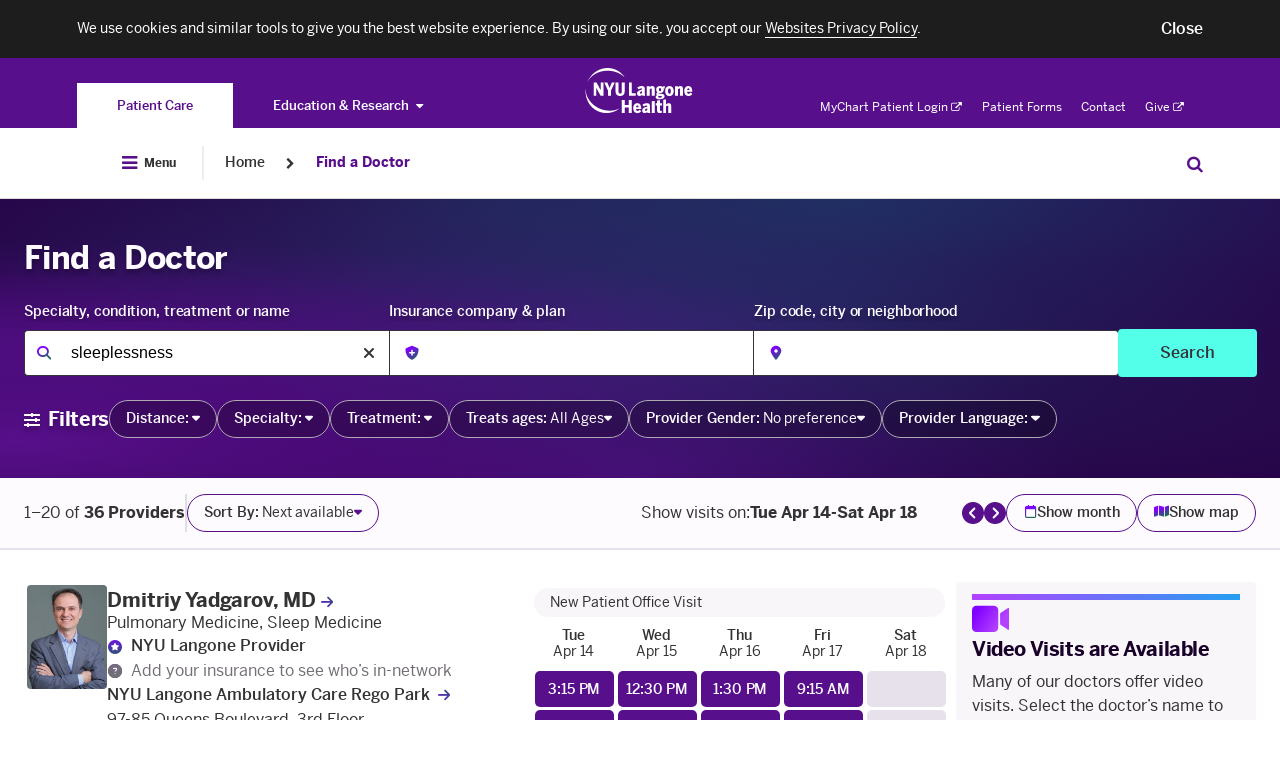

--- FILE ---
content_type: image/svg+xml
request_url: https://nyulangone.org/fad/a6a065c32ba1ada0b621fe615891d49d.svg
body_size: 851
content:
<svg width="12" height="15" viewBox="0 0 12 15" fill="none" xmlns="http://www.w3.org/2000/svg">
<path d="M6.62891 14.4219C6.30078 14.832 5.67188 14.832 5.34375 14.4219C3.94922 12.6445 0.75 8.40625 0.75 6C0.75 3.10156 3.10156 0.75 6 0.75C8.89844 0.75 11.25 3.10156 11.25 6C11.25 8.40625 8.05078 12.6445 6.62891 14.4219ZM6 4.25C5.37109 4.25 4.79688 4.60547 4.46875 5.125C4.16797 5.67188 4.16797 6.35547 4.46875 6.875C4.79688 7.42188 5.37109 7.75 6 7.75C6.60156 7.75 7.17578 7.42188 7.50391 6.875C7.80469 6.35547 7.80469 5.67188 7.50391 5.125C7.17578 4.60547 6.60156 4.25 6 4.25Z" fill="url(#paint0_linear_973_5734)"/>
<defs>
<linearGradient id="paint0_linear_973_5734" x1="3.375" y1="3.33333" x2="11.5388" y2="14.5841" gradientUnits="userSpaceOnUse">
<stop stop-color="#8000FF"/>
<stop offset="1" stop-color="#1C6755"/>
</linearGradient>
</defs>
</svg>


--- FILE ---
content_type: image/svg+xml
request_url: https://nyulangone.org/fad/758ec6467656414ae33e51e002741401.svg
body_size: 1187
content:
<svg width="14" height="15" viewBox="0 0 14 15" fill="none" xmlns="http://www.w3.org/2000/svg">
<path d="M7.35547 0.832031L12.4961 3.01953C13.0977 3.29297 13.5625 3.86719 13.5625 4.57812C13.5352 7.3125 12.4141 12.2617 7.71094 14.5312C7.24609 14.75 6.72656 14.75 6.26172 14.5312C1.55859 12.2617 0.4375 7.3125 0.4375 4.57812C0.410156 3.86719 0.875 3.29297 1.47656 3.01953L6.61719 0.832031C6.72656 0.777344 6.86328 0.75 7 0.75C7.10938 0.75 7.24609 0.777344 7.35547 0.832031ZM6.34375 10.1562C6.34375 10.5391 6.61719 10.8125 7 10.8125C7.35547 10.8125 7.65625 10.5391 7.65625 10.1562V8.40625H9.40625C9.76172 8.40625 10.0625 8.13281 10.0625 7.75C10.0625 7.39453 9.76172 7.09375 9.40625 7.09375H7.65625V5.34375C7.65625 4.98828 7.35547 4.6875 7 4.6875C6.61719 4.6875 6.34375 4.98828 6.34375 5.34375V7.09375H4.59375C4.21094 7.09375 3.9375 7.39453 3.9375 7.75C3.9375 8.13281 4.21094 8.40625 4.59375 8.40625H6.34375V10.1562Z" fill="url(#paint0_linear_973_5730)"/>
<defs>
<linearGradient id="paint0_linear_973_5730" x1="4.375" y1="3.33333" x2="12.5388" y2="14.5841" gradientUnits="userSpaceOnUse">
<stop stop-color="#8000FF"/>
<stop offset="1" stop-color="#1C6755"/>
</linearGradient>
</defs>
</svg>
